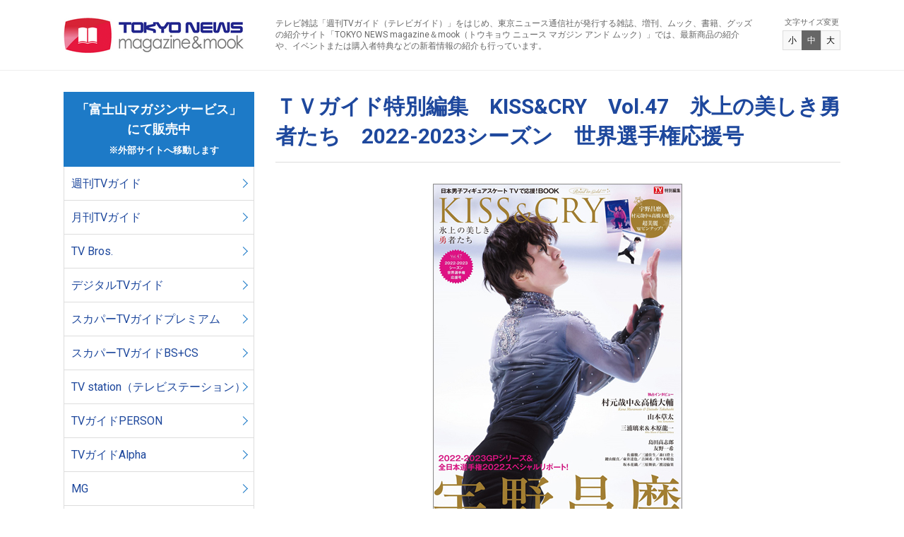

--- FILE ---
content_type: text/html; charset=UTF-8
request_url: https://zasshi.tv/products/24271/
body_size: 7371
content:

<!DOCTYPE html>
<html lang="ja">
<head>
<!-- Google Tag Manager -->
<script>(function(w,d,s,l,i){w[l]=w[l]||[];w[l].push({'gtm.start':
new Date().getTime(),event:'gtm.js'});var f=d.getElementsByTagName(s)[0],
j=d.createElement(s),dl=l!='dataLayer'?'&l='+l:'';j.async=true;j.src=
'https://www.googletagmanager.com/gtm.js?id='+i+dl;f.parentNode.insertBefore(j,f);
})(window,document,'script','dataLayer','GTM-5BG5JBBR');</script>
<!-- End Google Tag Manager -->
<meta charset="utf-8" />
<meta http-equiv="X-UA-Compatible" content="IE=edge" />
<meta name="viewport" content="width=device-width" />
<meta name="format-detection" content="telephone=no" />
<title>ＴＶガイド特別編集　KISS&amp;CRY　Vol.47　氷上の美しき勇者たち　2022-2023シーズン　世界選手権応援号 | TOKYO NEWS マガジン＆ムック</title>
<meta name="description" content="TVガイド,月刊TVガイド,TV,Bros.,B.L.T.,ビーエルティー,graph,グラフ,Alpha,アルファ,デジタルTVガイド,スカパー！TVガイド,プレミアム,スカパー！TVガイドBS＋CS,TVガイドPERSON,パーソン,TVガイドPLUS,TVガイドdan,ダン,HEROVISION,haru*hana,TV,ガイド,テレビ,guide,海外,映画,ドラマ,雑誌,ムック,写真集,タレント本,声優,カレンダー,グッズ,番組表,東京ニュース通信社" />
<meta name="keywords" content="「週刊TVガイド」「テレビブロス」「B.L.T.（ビー.エル.ティー.）」ほか、東京ニュース通信社が発行する、雑誌、増刊、ムック、書籍の紹介サイト「トウキョウニュース マガジン アンド ムック」。最新商品を中心に新着情報を紹介いたします。" />
<link rel="alternate" type="application/rss+xml" title="TOKYO NEWS マガジン＆ムック RSS Feed" href="https://zasshi.tv/feed/" />
<link rel="stylesheet" href="https://zasshi.tv/wp/wp-content/themes/zasshi/style.css" media="all" />
<link rel="stylesheet" href="https://zasshi.tv/wp/wp-content/themes/zasshi/css/style.css" media="all and (min-width: 769px)" />
<link rel="stylesheet" href="https://zasshi.tv/wp/wp-content/themes/zasshi/css/style-sp.css" media="all and (max-width: 768px)" />
<script src="https://zasshi.tv/wp/wp-content/themes/zasshi/js/jquery.js"></script>
<script src="https://zasshi.tv/wp/wp-content/themes/zasshi/js/jquery.cookie.js"></script>
<script src="https://zasshi.tv/wp/wp-content/themes/zasshi/js/common.js"></script>

<!-- All In One SEO Pack 3.6.2[651,744] -->
<script type="application/ld+json" class="aioseop-schema">{"@context":"https://schema.org","@graph":[{"@type":"Organization","@id":"https://zasshi.tv/#organization","url":"https://zasshi.tv/","name":"TOKYO NEWS マガジン＆ムック","sameAs":[]},{"@type":"WebSite","@id":"https://zasshi.tv/#website","url":"https://zasshi.tv/","name":"TOKYO NEWS マガジン＆ムック","publisher":{"@id":"https://zasshi.tv/#organization"},"potentialAction":{"@type":"SearchAction","target":"https://zasshi.tv/?s={search_term_string}","query-input":"required name=search_term_string"}},{"@type":"WebPage","@id":"https://zasshi.tv/products/24271/#webpage","url":"https://zasshi.tv/products/24271/","inLanguage":"ja","name":"ＴＶガイド特別編集　KISS&CRY　Vol.47　氷上の美しき勇者たち　2022-2023シーズン　世界選手権応援号","isPartOf":{"@id":"https://zasshi.tv/#website"},"breadcrumb":{"@id":"https://zasshi.tv/products/24271/#breadcrumblist"},"datePublished":"2023-01-30T07:00:00+09:00","dateModified":"2024-04-01T09:38:06+09:00"},{"@type":"Article","@id":"https://zasshi.tv/products/24271/#article","isPartOf":{"@id":"https://zasshi.tv/products/24271/#webpage"},"author":{"@id":"https://zasshi.tv/author/infoemotiondrive-jp/#author"},"headline":"ＴＶガイド特別編集　KISS&#038;CRY　Vol.47　氷上の美しき勇者たち　2022-2023シーズン　世界選手権応援号","datePublished":"2023-01-30T07:00:00+09:00","dateModified":"2024-04-01T09:38:06+09:00","commentCount":0,"mainEntityOfPage":{"@id":"https://zasshi.tv/products/24271/#webpage"},"publisher":{"@id":"https://zasshi.tv/#organization"},"articleSection":"KISS&amp;CRY, 商品情報"},{"@type":"Person","@id":"https://zasshi.tv/author/infoemotiondrive-jp/#author","name":"info@emotiondrive.jp","sameAs":[]},{"@type":"BreadcrumbList","@id":"https://zasshi.tv/products/24271/#breadcrumblist","itemListElement":[{"@type":"ListItem","position":1,"item":{"@type":"WebPage","@id":"https://zasshi.tv/","url":"https://zasshi.tv/","name":"TOKYO NEWS マガジン＆ムック"}},{"@type":"ListItem","position":2,"item":{"@type":"WebPage","@id":"https://zasshi.tv/products/24271/","url":"https://zasshi.tv/products/24271/","name":"ＴＶガイド特別編集　KISS&CRY　Vol.47　氷上の美しき勇者たち　2022-2023シーズン　世界選手権応援号"}}]}]}</script>
<link rel="canonical" href="https://zasshi.tv/products/24271/" />
			<script type="text/javascript" >
				window.ga=window.ga||function(){(ga.q=ga.q||[]).push(arguments)};ga.l=+new Date;
				ga('create', 'UA-162925865-1', 'auto');
				// Plugins
				
				ga('send', 'pageview');
			</script>
			<script async src="https://www.google-analytics.com/analytics.js"></script>
			<!-- All In One SEO Pack -->
<link rel='dns-prefetch' href='//s.w.org' />
		<script type="text/javascript">
			window._wpemojiSettings = {"baseUrl":"https:\/\/s.w.org\/images\/core\/emoji\/12.0.0-1\/72x72\/","ext":".png","svgUrl":"https:\/\/s.w.org\/images\/core\/emoji\/12.0.0-1\/svg\/","svgExt":".svg","source":{"concatemoji":"https:\/\/zasshi.tv\/wp\/wp-includes\/js\/wp-emoji-release.min.js?ver=5.3.20"}};
			!function(e,a,t){var n,r,o,i=a.createElement("canvas"),p=i.getContext&&i.getContext("2d");function s(e,t){var a=String.fromCharCode;p.clearRect(0,0,i.width,i.height),p.fillText(a.apply(this,e),0,0);e=i.toDataURL();return p.clearRect(0,0,i.width,i.height),p.fillText(a.apply(this,t),0,0),e===i.toDataURL()}function c(e){var t=a.createElement("script");t.src=e,t.defer=t.type="text/javascript",a.getElementsByTagName("head")[0].appendChild(t)}for(o=Array("flag","emoji"),t.supports={everything:!0,everythingExceptFlag:!0},r=0;r<o.length;r++)t.supports[o[r]]=function(e){if(!p||!p.fillText)return!1;switch(p.textBaseline="top",p.font="600 32px Arial",e){case"flag":return s([127987,65039,8205,9895,65039],[127987,65039,8203,9895,65039])?!1:!s([55356,56826,55356,56819],[55356,56826,8203,55356,56819])&&!s([55356,57332,56128,56423,56128,56418,56128,56421,56128,56430,56128,56423,56128,56447],[55356,57332,8203,56128,56423,8203,56128,56418,8203,56128,56421,8203,56128,56430,8203,56128,56423,8203,56128,56447]);case"emoji":return!s([55357,56424,55356,57342,8205,55358,56605,8205,55357,56424,55356,57340],[55357,56424,55356,57342,8203,55358,56605,8203,55357,56424,55356,57340])}return!1}(o[r]),t.supports.everything=t.supports.everything&&t.supports[o[r]],"flag"!==o[r]&&(t.supports.everythingExceptFlag=t.supports.everythingExceptFlag&&t.supports[o[r]]);t.supports.everythingExceptFlag=t.supports.everythingExceptFlag&&!t.supports.flag,t.DOMReady=!1,t.readyCallback=function(){t.DOMReady=!0},t.supports.everything||(n=function(){t.readyCallback()},a.addEventListener?(a.addEventListener("DOMContentLoaded",n,!1),e.addEventListener("load",n,!1)):(e.attachEvent("onload",n),a.attachEvent("onreadystatechange",function(){"complete"===a.readyState&&t.readyCallback()})),(n=t.source||{}).concatemoji?c(n.concatemoji):n.wpemoji&&n.twemoji&&(c(n.twemoji),c(n.wpemoji)))}(window,document,window._wpemojiSettings);
		</script>
		<style type="text/css">
img.wp-smiley,
img.emoji {
	display: inline !important;
	border: none !important;
	box-shadow: none !important;
	height: 1em !important;
	width: 1em !important;
	margin: 0 .07em !important;
	vertical-align: -0.1em !important;
	background: none !important;
	padding: 0 !important;
}
</style>
	<link rel='stylesheet' id='wp-block-library-css'  href='https://zasshi.tv/wp/wp-includes/css/dist/block-library/style.min.css?ver=5.3.20' type='text/css' media='all' />
<link rel='https://api.w.org/' href='https://zasshi.tv/wp-json/' />
<link rel="EditURI" type="application/rsd+xml" title="RSD" href="https://zasshi.tv/wp/xmlrpc.php?rsd" />
<link rel="wlwmanifest" type="application/wlwmanifest+xml" href="https://zasshi.tv/wp/wp-includes/wlwmanifest.xml" /> 
<link rel='prev' title='愛知Bros. ジブリパークが開園した愛知県の最新版観光ガイド！' href='https://zasshi.tv/products/24741/' />
<link rel='next' title='blt graph.vol.86' href='https://zasshi.tv/products/24353/' />
<meta name="generator" content="WordPress 5.3.20" />
<link rel='shortlink' href='https://zasshi.tv/?p=24271' />
<link rel="alternate" type="application/json+oembed" href="https://zasshi.tv/wp-json/oembed/1.0/embed?url=https%3A%2F%2Fzasshi.tv%2Fproducts%2F24271%2F" />
<link rel="alternate" type="text/xml+oembed" href="https://zasshi.tv/wp-json/oembed/1.0/embed?url=https%3A%2F%2Fzasshi.tv%2Fproducts%2F24271%2F&#038;format=xml" />
		<style type="text/css" id="wp-custom-css">
			b,
strong,
.strong {
font-weight: bold!important;
}		</style>
		</head>
<body id="pagetop">
<!-- Google Tag Manager (noscript) -->
<noscript><iframe src="https://www.googletagmanager.com/ns.html?id=GTM-5BG5JBBR"
height="0" width="0" style="display:none;visibility:hidden"></iframe></noscript>
<!-- End Google Tag Manager (noscript) -->
<header class="header">
<div class="header-inner">
<p class="header-logo"><a href="https://zasshi.tv">TOKYO NEWS マガジン＆ムック</a></p>


<div class="header-tagline">
<p>テレビ雑誌「週刊TVガイド（テレビガイド）」をはじめ、東京ニュース通信社が発行する雑誌、増刊、ムック、書籍、グッズの紹介サイト「TOKYO NEWS magazine＆mook（トウキョウ ニュース マガジン アンド ムック）」では、最新商品の紹介や、イベントまたは購入者特典などの新着情報の紹介も行っています。</p>
</div>

<div class="header-textsize js-textsize">
<p>文字サイズ変更</p>
<div class="header-textsize-inner">
<a href="javascript:void(0);" class="btn-s">小</a>
<a href="javascript:void(0);" class="btn-m">中</a>
<a href="javascript:void(0);" class="btn-l">大</a>
</div>
</div>
<!-- /.header-inner --></div>
<!-- /.header --></header>

<div class="content">
<div class="content-cols -inner cf">
<div class="main">
<article class="article" id="post-24271">
<header>
<h1>ＴＶガイド特別編集　KISS&#038;CRY　Vol.47　氷上の美しき勇者たち　2022-2023シーズン　世界選手権応援号</h1>
<span></span>
</header>

<figure><img src="https://zasshi.tv/wp/wp-content/uploads/2023/01/20230131_kisscry_cover_2.jpg" alt="ＴＶガイド特別編集　KISS&#038;CRY　Vol.47　氷上の美しき勇者たち　2022-2023シーズン　世界選手権応援号" /><figcaption></figcaption></figure>

<p class="price">販売価格 1,540円(税込)</p>

<div class="itempo_box_main">
<div class="itempo_box">
<p class="name"><a href="http://zasshi.tv/wp/wp-content/uploads/2023/01/20230131_kisscry_vol47_sub_5.jpg" target="_blank" rel="noopener noreferrer"><img src="http://zasshi.tv/wp/wp-content/uploads/2023/01/20230131_kisscry_vol47_sub_5.jpg" alt="" width="100" height="100" class="alignnone size-medium wp-image-24794" srcset="https://zasshi.tv/wp/wp-content/uploads/2023/01/20230131_kisscry_vol47_sub_5.jpg 360w, https://zasshi.tv/wp/wp-content/uploads/2023/01/20230131_kisscry_vol47_sub_5-300x300.jpg 300w, https://zasshi.tv/wp/wp-content/uploads/2023/01/20230131_kisscry_vol47_sub_5-150x150.jpg 150w" sizes="(max-width: 100px) 100vw, 100px" /></a></p>
<p><center><font size="2">【※画像はイメージです】</font></center></div>
<div class="itempo_box">
<p class="name"><a href="http://zasshi.tv/wp/wp-content/uploads/2023/01/20230131_kisscry_vol47_sub_6.jpg" target="_blank" rel="noopener noreferrer"><img src="http://zasshi.tv/wp/wp-content/uploads/2023/01/20230131_kisscry_vol47_sub_6.jpg" alt="" width="100" height="100" class="alignnone size-medium wp-image-24795" srcset="https://zasshi.tv/wp/wp-content/uploads/2023/01/20230131_kisscry_vol47_sub_6.jpg 360w, https://zasshi.tv/wp/wp-content/uploads/2023/01/20230131_kisscry_vol47_sub_6-300x300.jpg 300w, https://zasshi.tv/wp/wp-content/uploads/2023/01/20230131_kisscry_vol47_sub_6-150x150.jpg 150w" sizes="(max-width: 100px) 100vw, 100px" /></a></p>
<p><center><font size="2">【※画像はイメージです】</font></center></div>
<div class="itempo_box">
<p class="name"><a href="http://zasshi.tv/wp/wp-content/uploads/2023/01/20230131_kisscry_vol47_sub_7.jpg" target="_blank" rel="noopener noreferrer"><img src="http://zasshi.tv/wp/wp-content/uploads/2023/01/20230131_kisscry_vol47_sub_7.jpg" alt="" width="100" height="100" class="alignnone size-medium wp-image-24796" srcset="https://zasshi.tv/wp/wp-content/uploads/2023/01/20230131_kisscry_vol47_sub_7.jpg 360w, https://zasshi.tv/wp/wp-content/uploads/2023/01/20230131_kisscry_vol47_sub_7-300x300.jpg 300w, https://zasshi.tv/wp/wp-content/uploads/2023/01/20230131_kisscry_vol47_sub_7-150x150.jpg 150w" sizes="(max-width: 100px) 100vw, 100px" /></a></p>
<p><center><font size="2">【※画像はイメージです】</font></center></div>
<div class="itempo_box">
<p class="name"><a href="http://zasshi.tv/wp/wp-content/uploads/2023/01/20230131_kisscry_vol47_sub_1.jpg" target="_blank" rel="noopener noreferrer"><img src="http://zasshi.tv/wp/wp-content/uploads/2023/01/20230131_kisscry_vol47_sub_1.jpg" alt="" width="100" height="100" class="alignnone size-medium wp-image-24273" srcset="https://zasshi.tv/wp/wp-content/uploads/2023/01/20230131_kisscry_vol47_sub_1.jpg 360w, https://zasshi.tv/wp/wp-content/uploads/2023/01/20230131_kisscry_vol47_sub_1-300x300.jpg 300w, https://zasshi.tv/wp/wp-content/uploads/2023/01/20230131_kisscry_vol47_sub_1-150x150.jpg 150w" sizes="(max-width: 100px) 100vw, 100px" /></a></p>
<p><center><font size="2">【※画像はイメージです】</font></center></div>
<div class="itempo_box">
<p class="name"><a href="http://zasshi.tv/wp/wp-content/uploads/2023/01/20230131_kisscry_vol47_sub_2.jpg" target="_blank" rel="noopener noreferrer"><img src="http://zasshi.tv/wp/wp-content/uploads/2023/01/20230131_kisscry_vol47_sub_2.jpg" alt="" width="100" height="100" class="alignnone size-medium wp-image-24274" srcset="https://zasshi.tv/wp/wp-content/uploads/2023/01/20230131_kisscry_vol47_sub_2.jpg 360w, https://zasshi.tv/wp/wp-content/uploads/2023/01/20230131_kisscry_vol47_sub_2-300x300.jpg 300w, https://zasshi.tv/wp/wp-content/uploads/2023/01/20230131_kisscry_vol47_sub_2-150x150.jpg 150w" sizes="(max-width: 100px) 100vw, 100px" /></a></p>
<p><center><font size="2">【※画像はイメージです】</font></center></div>
<div class="itempo_box">
<p class="name"><a href="http://zasshi.tv/wp/wp-content/uploads/2023/01/20230131_kisscry_vol47_sub_3.jpg" target="_blank" rel="noopener noreferrer"><img src="http://zasshi.tv/wp/wp-content/uploads/2023/01/20230131_kisscry_vol47_sub_3.jpg" alt="" width="100" height="100" class="alignnone size-medium wp-image-24275" srcset="https://zasshi.tv/wp/wp-content/uploads/2023/01/20230131_kisscry_vol47_sub_3.jpg 360w, https://zasshi.tv/wp/wp-content/uploads/2023/01/20230131_kisscry_vol47_sub_3-300x300.jpg 300w, https://zasshi.tv/wp/wp-content/uploads/2023/01/20230131_kisscry_vol47_sub_3-150x150.jpg 150w" sizes="(max-width: 100px) 100vw, 100px" /></a></p>
<p><center><font size="2">【※画像はイメージです】</font></center></div>
<div class="itempo_box">
<p class="name"><a href="http://zasshi.tv/wp/wp-content/uploads/2023/01/20230131_kisscry_vol47_sub_4.jpg" target="_blank" rel="noopener noreferrer"><img src="http://zasshi.tv/wp/wp-content/uploads/2023/01/20230131_kisscry_vol47_sub_4.jpg" alt="" width="100" height="100" class="alignnone size-medium wp-image-24276" srcset="https://zasshi.tv/wp/wp-content/uploads/2023/01/20230131_kisscry_vol47_sub_4.jpg 360w, https://zasshi.tv/wp/wp-content/uploads/2023/01/20230131_kisscry_vol47_sub_4-300x300.jpg 300w, https://zasshi.tv/wp/wp-content/uploads/2023/01/20230131_kisscry_vol47_sub_4-150x150.jpg 150w" sizes="(max-width: 100px) 100vw, 100px" /></a></p>
<p><center><font size="2">【※画像はイメージです】</font></center></div>
<p><!--

<div class="itempo_box">


<p class="name"><a href="http://zasshi.tv/wp/wp-content/uploads/2022/09/20220914_kisscry_vol46_sub_5.jpg" target="_blank" rel="noopener noreferrer"><img src="http://zasshi.tv/wp/wp-content/uploads/2022/09/20220914_kisscry_vol46_sub_5.jpg" alt="" width="100" height="100" class="alignnone size-medium wp-image-20952" srcset="https://zasshi.tv/wp/wp-content/uploads/2022/09/20220914_kisscry_vol46_sub_5.jpg 360w, https://zasshi.tv/wp/wp-content/uploads/2022/09/20220914_kisscry_vol46_sub_5-300x300.jpg 300w, https://zasshi.tv/wp/wp-content/uploads/2022/09/20220914_kisscry_vol46_sub_5-150x150.jpg 150w" sizes="(max-width: 100px) 100vw, 100px" /></a></p>


<center><font size="2">【※画像はイメージです】</font></center></div>





<div class="itempo_box">


<p class="name"><a href="http://zasshi.tv/wp/wp-content/uploads/2022/08/20220914_kisscry_vol46_sub_9.jpg" target="_blank" rel="noopener noreferrer"><img src="http://zasshi.tv/wp/wp-content/uploads/2022/08/20220914_kisscry_vol46_sub_9.jpg" alt="" width="100" height="100" class="alignnone size-medium wp-image-21227" srcset="https://zasshi.tv/wp/wp-content/uploads/2022/08/20220914_kisscry_vol46_sub_9.jpg 360w, https://zasshi.tv/wp/wp-content/uploads/2022/08/20220914_kisscry_vol46_sub_9-300x300.jpg 300w, https://zasshi.tv/wp/wp-content/uploads/2022/08/20220914_kisscry_vol46_sub_9-150x150.jpg 150w" sizes="(max-width: 100px) 100vw, 100px" /></a></p>


<center><font size="2">【※画像はイメージです】</font></center></div>





<div class="itempo_box">


<p class="name"><a href="http://zasshi.tv/wp/wp-content/uploads/2022/08/20220914_kisscry_vol46_sub_10.jpg" target="_blank" rel="noopener noreferrer"><img src="http://zasshi.tv/wp/wp-content/uploads/2022/08/20220914_kisscry_vol46_sub_10.jpg" alt="" width="100" height="100" class="alignnone size-medium wp-image-21228" srcset="https://zasshi.tv/wp/wp-content/uploads/2022/08/20220914_kisscry_vol46_sub_10.jpg 1000w, https://zasshi.tv/wp/wp-content/uploads/2022/08/20220914_kisscry_vol46_sub_10-300x300.jpg 300w, https://zasshi.tv/wp/wp-content/uploads/2022/08/20220914_kisscry_vol46_sub_10-150x150.jpg 150w, https://zasshi.tv/wp/wp-content/uploads/2022/08/20220914_kisscry_vol46_sub_10-768x768.jpg 768w" sizes="(max-width: 100px) 100vw, 100px" /></a></p>


<center><font size="2">【※画像はイメージです】</font></center></div>





<div class="itempo_box">


<p class="name"><a href="http://zasshi.tv/wp/wp-content/uploads/2022/08/20220914_kisscry_vol46_sub_6.jpg" target="_blank" rel="noopener noreferrer"><img src="http://zasshi.tv/wp/wp-content/uploads/2022/08/20220914_kisscry_vol46_sub_6.jpg" alt="" width="100" height="100" class="alignnone size-medium wp-image-21217" srcset="https://zasshi.tv/wp/wp-content/uploads/2022/08/20220914_kisscry_vol46_sub_6.jpg 360w, https://zasshi.tv/wp/wp-content/uploads/2022/08/20220914_kisscry_vol46_sub_6-300x300.jpg 300w, https://zasshi.tv/wp/wp-content/uploads/2022/08/20220914_kisscry_vol46_sub_6-150x150.jpg 150w" sizes="(max-width: 100px) 100vw, 100px" /></a></p>


<center><font size="2">【※画像はイメージです】</font></center></div>

--></p>
</div>
<p>&nbsp;</p>
<table>
<tbody>
<tr>
<th>表紙</th>
<td>宇野昌磨選手</td>
</tr>
<tr>
<th>発売日</th>
<td>2023年1月31日<br />
※店頭での発売日は一部地域により異なります。</td>
</tr>
<tr>
<th>判型</th>
<td>A4</td>
</tr>
</tbody>
</table>
<p>&nbsp;</p>
<h2>当商品のご購入はこちらから</h2>
<p>※当商品の決済・配送機能は、「富士山マガジンサービス」へ移管いたしました。<br />
ご購入には「富士山マガジンサービス」への会員登録（無料）が必要です。</p>
<p><a class="link-btn" style="width: 50%; margin: 0 auto;" href="https://www.fujisan.co.jp/product/1281703821/b/2570693/" target="_blank" rel="noopener noreferrer">「富士山マガジンサービス」</a><br />
&nbsp;<!--以下、外部サイト部分--><br />
以下のサイトでもご購入いただけます。</p>
<div class="image-container">
<a href="https://www.amazon.co.jp/s?k=9784867015643&#038;__mk_ja_JP=%E3%82%AB%E3%82%BF%E3%82%AB%E3%83%8A&#038;crid=1X4ZF0HY2RSOY&#038;sprefix=9784867015643%2Caps%2C191&#038;ref=nb_sb_noss" target="_blank" rel="noopener noreferrer"><img src="http://zasshi.tv/wp/wp-content/uploads/2024/03/Amazon_03.jpg" alt="" width="100%" height="100%" class="alignnone size-full wp-image-8590" /></a>　<a href="https://7net.omni7.jp/search/?keyword=9784867015643&#038;searchKeywordFlg=1&#038;intpr=7ns_frmng_top_headnav_schbox&#038;userKeywordFlg=1" target="_blank" rel="noopener noreferrer"><img src="http://zasshi.tv/wp/wp-content/uploads/2024/03/sebun_3.jpg" alt="" width="100%" height="100%" class="alignnone size-full wp-image-8591" /></a>　<a href="https://books.rakuten.co.jp/search?sitem=9784867015643&#038;g=000&#038;l-id=pc-search-box" target="_blank" rel="noopener noreferrer"><img src="http://zasshi.tv/wp/wp-content/uploads/2024/03/rakuten_3.jpg" width="100%" height="100%" class="alignnone size-full wp-image-8592" /></a></div>
<p>&nbsp;<br />
※各サイトによって販売開始のタイミング・在庫状況が異なるため、お取り扱いが無い場合がございます。<br />
&nbsp;<br />
&nbsp;</p>
<h2>「KISS&#038;CRY」バックナンバーは<a href="http://zasshi.tv/category/products/kiss_cry/" target="_blank" rel="noopener noreferrer"><u>こちら</u></a>から</h2>

<!-- /.article --></article>
<!-- /.main --></div>

<div class="side">
<nav class="side-nav">
<ul class="side-nav-list">
<li class="-ttl">「富士山マガジンサービス」<br>
にて販売中<br>
<font size="2" color="#ffffff">　※外部サイトへ移動します</font></li>
<li><a href="https://www.fujisan.co.jp/tokyonews/#weeklytv" target="_blank">週刊TVガイド</a></li>
<li><a href="https://www.fujisan.co.jp/tokyonews/#monthlytv" target="_blank">月刊TVガイド</a></li>
<li><a href="https://www.fujisan.co.jp/product/1281690622/b/list/" target="_blank">TV Bros.</a></li>
<li><a href="https://www.fujisan.co.jp/tokyonews/#digitaltv" target="_blank">デジタルTVガイド</a></li>
<li><a href="https://www.fujisan.co.jp/product/1224071/b/list/" target="_blank">スカパーTVガイドプレミアム</a></li>
<li><a href="https://www.fujisan.co.jp/product/1281682777/b/list/" target="_blank">スカパーTVガイドBS+CS</a></li>
<li><a href="https://www.fujisan.co.jp/tokyonews/#tvstation" target="_blank">TV station（テレビステーション）</a></li>
<li><a href="https://www.fujisan.co.jp/product/1281693359/b/list/" target="_blank">TVガイドPERSON</a></li>
<li><a href="https://www.fujisan.co.jp/product/1281703485/b/list/" target="_blank">TVガイドAlpha</a></li>
<li><a href="https://www.fujisan.co.jp/product/1281703517/b/list/" target="_blank">MG</a></li>
<li><a href="https://www.fujisan.co.jp/product/1281703511/b/list/" target="_blank">TVガイドPLUS</a></li>
<li><a href="https://www.fujisan.co.jp/product/1281703512/b/list/" target="_blank">TVガイドdan</a></li>
<li><a href="https://www.fujisan.co.jp/product/1281703513/b/list/" target="_blank">TVガイドVOICE STARS</a></li>
<li><a href="https://www.fujisan.co.jp/product/1281703514/b/list/" target="_blank">TVガイドStage Stars</a></li>
<li><a href="https://www.fujisan.co.jp/tokyonews/kissandcry/" target="_blank">KISS & CRY</a></li>
<li><a href="https://www.fujisan.co.jp/product/1281703839/b/list/" target="_blank">act guide</a></li>
<li><a href="https://www.fujisan.co.jp/tokyonews/days/" target="_blank">デイズシリーズ</a></li>
<li><a href="https://www.fujisan.co.jp/product/1281703515/b/list/" target="_blank">SAUNA BROS. </a></li>
<li><a href="https://www.fujisan.co.jp/tokyonews/photobook/" target="_blank">写真集・フォトブック</a></li>
<li><a href="https://www.fujisan.co.jp/tokyonews/calendar/" target="_blank">カレンダー</a></li>
<li><a href="https://www.fujisan.co.jp/tokyonews/tvprogram/" target="_blank">テレビ番組本</a></li>
<li><a href="https://www.fujisan.co.jp/tokyonews/hobby/" target="_blank">趣味・暮らし</a></li>
<li><a href="https://www.fujisan.co.jp/tokyonews/#mytvstyle" target="_blank">MyTVStyle</a></li>
<li><a href="https://www.fujisan.co.jp/tokyonews/others/" target="_blank">その他</a></li>
</ul>
</nav>
	
<nav class="side-nav">
<ul class="side-nav-list">
<li class="-ttl">TOKYO NEWS BOOKS／Bros.books<br>好評発売中<br>
<font size="2" color="#ffffff">　※外部サイトへ移動します</font></li>
	<li><a href="https://www.fujisan.co.jp/tokyonews/books/" target="_blank">書籍</a></li>
</ul>
</nav>
	
	<nav class="side-nav">
<ul class="side-nav-list">
<li class="-ttl">「FUN'S PROJECT MALL」<br>にて販売中<br>
<font size="2" color="#ffffff">　※外部サイトへ移動します</font></li>
	<li><a href="https://funs-mall.com/products?keyword=B.L.T." target="_blank">B.L.T.</a></li>
	<li><a href="https://funs-mall.com/products?keyword=blt%20graph" target="_blank">blt graph.</a></li>
	<li><a href="https://funs-mall.com/categories/blt_mook/products" target="_blank">B.L.T.関連商品</a></li>
	<li><a href="https://funs-mall.com/products?keyword=%E3%82%B5%E3%82%A4%E3%83%B3%E5%85%A5%E3%82%8A%E5%86%99%E7%9C%9F%E3%83%91%E3%83%8D%E3%83%AB" target="_blank">B.L.T.関連直筆サイン入りパネル</a></li>
</ul>
</nav>
	

	
<!--<div class="side-sns">
<a class="twitter-timeline" data-width="270" data-height="350" href="https://twitter.com/tokyonews_pr?ref_src=twsrc%5Etfw">Tweets by tokyonews_pr</a> <script async src="https://platform.twitter.com/widgets.js" charset="utf-8"></script>
</div>-->
<!-- /.side --></div>
<!-- /.content-cols --></div>
<!-- /.content --></div>

<footer class="footer">
<div class="footer-inner">
<nav class="footer-nav">

<ul class="header-nav-list">
<li class="-ttl">「富士山マガジンサービス」<br>
にて販売中<br>
<font size="2" color="#ffffff">　※外部サイトへ移動します</font></li>
<li><a href="https://www.fujisan.co.jp/tokyonews/#weeklytv" target="_blank">週刊TVガイド</a></li>
<li><a href="https://www.fujisan.co.jp/tokyonews/#monthlytv" target="_blank">月刊TVガイド</a></li>
<li><a href="https://www.fujisan.co.jp/product/1281690622/b/list/" target="_blank">TV Bros.</a></li>
<li><a href="https://www.fujisan.co.jp/tokyonews/#digitaltv" target="_blank">デジタルTVガイド</a></li>
<li><a href="https://www.fujisan.co.jp/product/1224071/b/list/" target="_blank">スカパーTVガイドプレミアム</a></li>
<li><a href="https://www.fujisan.co.jp/product/1281682777/b/list/" target="_blank">スカパーTVガイドBS+CS</a></li>
<li><a href="https://www.fujisan.co.jp/tokyonews/#tvstation" target="_blank">TV station（テレビステーション）</a></li>
<li><a href="https://www.fujisan.co.jp/product/1281693359/b/list/" target="_blank">TVガイドPERSON</a></li>
<li><a href="https://www.fujisan.co.jp/product/1281703485/b/list/" target="_blank">TVガイドAlpha</a></li>
<li><a href="https://www.fujisan.co.jp/product/1281703517/b/list/" target="_blank">MG</a></li>
<li><a href="https://www.fujisan.co.jp/product/1281703511/b/list/" target="_blank">TVガイドPLUS</a></li>
<li><a href="https://www.fujisan.co.jp/product/1281703512/b/list/" target="_blank">TVガイドdan</a></li>
<li><a href="https://www.fujisan.co.jp/product/1281703513/b/list/" target="_blank">TVガイドVOICE STARS</a></li>
<li><a href="https://www.fujisan.co.jp/product/1281703514/b/list/" target="_blank">TVガイドStage Stars</a></li>
<li><a href="https://www.fujisan.co.jp/tokyonews/kissandcry/" target="_blank">KISS & CRY</a></li>
<li><a href="https://www.fujisan.co.jp/product/1281703839/b/list/" target="_blank">act guide</a></li>
<li><a href="https://www.fujisan.co.jp/tokyonews/days/" target="_blank">デイズシリーズ</a></li>
<li><a href="https://www.fujisan.co.jp/product/1281703515/b/list/" target="_blank">SAUNA BROS. </a></li>
<li><a href="https://www.fujisan.co.jp/tokyonews/photobook/" target="_blank">写真集・フォトブック</a></li>
<li><a href="https://www.fujisan.co.jp/tokyonews/calendar/" target="_blank">カレンダー</a></li>
<li><a href="https://www.fujisan.co.jp/tokyonews/tvprogram/" target="_blank">テレビ番組本</a></li>
<li><a href="https://www.fujisan.co.jp/tokyonews/hobby/" target="_blank">趣味・暮らし</a></li>
<li><a href="https://www.fujisan.co.jp/tokyonews/#mytvstyle" target="_blank">MyTVStyle</a></li>
<li><a href="https://www.fujisan.co.jp/tokyonews/others/" target="_blank">その他</a></li>
</ul>
	
	<nav class="footer-nav">
<ul class="header-nav-list">
<li class="-ttl">TOKYO NEWS BOOKS／Bros.books<br>好評発売中<br>
<font size="2" color="#ffffff">　※外部サイトへ移動します</font></li>
	<li><a href="https://www.fujisan.co.jp/tokyonews/books/" target="_blank">書籍</a></li>
</ul>
</nav>
	
	<nav class="footer-nav">
<ul class="header-nav-list">
<li class="-ttl">「FUN'S PROJECT MALL」<br>にて販売中<br>
<font size="2" color="#ffffff">　※外部サイトへ移動します</font></li>
	<li><a href="https://funs-mall.com/products?keyword=B.L.T." target="_blank">B.L.T.</a></li>
	<li><a href="https://funs-mall.com/products?keyword=blt%20graph" target="_blank">blt graph.</a></li>
	<li><a href="https://funs-mall.com/categories/blt_mook/products" target="_blank">B.L.T.関連商品</a></li>
	<li><a href="https://funs-mall.com/products?keyword=%E3%82%B5%E3%82%A4%E3%83%B3%E5%85%A5%E3%82%8A%E5%86%99%E7%9C%9F%E3%83%91%E3%83%8D%E3%83%AB" target="_blank">B.L.T.関連直筆サイン入りパネル</a></li>
</ul>
</nav>
	


<ul class="footer-nav-list">
<li><a href="https://www.tvguide.or.jp/" target="_blank"><img src="http://zasshi.tv/wp/wp-content/uploads/2023/02/bnr_01_4.jpg" alt="TVガイドWeb" /></a></li>
<li><a href="http://bltweb.jp/" target="_blank"><img src="https://zasshi.tv/wp/wp-content/themes/zasshi/img/bnr_02.png" alt="B.L.T.web" /></a></li>
<li><a href="http://www.youtube.com/user/TokyoNewsService" target="_blank"><img src="https://zasshi.tv/wp/wp-content/themes/zasshi/img/bnr_03.png" alt="東京ニュース通信社チャンネル" /></a></li>
<li><a href="http://tokyonews.info/" target="_blank"><img src="https://zasshi.tv/wp/wp-content/themes/zasshi/img/bnr_04.png" alt="書店様向け情報サイト東京ニュース通信社.info" /></a></li>
<li><a href="https://www.s-book.net/index.html" target="_blank"><img src="https://zasshi.tv/wp/wp-content/themes/zasshi/img/bnr_05.png" alt="S-BOOK" /></a></li>
<li><a href="https://www.bookinter.intage.jp/Intagesystem/Store/Login.aspx" target="_blank"><img src="https://zasshi.tv/wp/wp-content/themes/zasshi/img/bnr_06.png" alt="BOOKインタラクティブ" /></a></li>
<li><a href="http://www.tokyonews.co.jp/" target="_blank"><img src="https://zasshi.tv/wp/wp-content/themes/zasshi/img/bnr_07.png" alt="東京ニュース通信社" /></a></li>
<li><a href="https://www.tsconsul.co.jp/" target="_blank"><img src="https://zasshi.tv/wp/wp-content/themes/zasshi/img/bnr_08.png" alt="T.S.コンサルティング" /></a></li>
</ul>
<!--
<p class="footer-logo"><img src="https://zasshi.tv/wp/wp-content/themes/zasshi/img/jadma.png" alt="JDMA" /></p>-->
</nav>

<div class="footer-utility">
<ul>
<li><a href="https://zasshi.tv/copyright/">著作権・画像使用等について</a></li><li><a href="https://zasshi.tv/inquiry/">お問い合わせ</a>
	<!--<li><a href="https://zasshi.tv/inquiry/">お問い合わせ</a></li>-->
</ul>
</div>
<!-- /.footer-inner --></div>
<div class="footer-copyright">
<small>Copyright &copy;  Tokyo News Service, Ltd. <br class="sp" />All Rights Reserved.</small>
</div>
<!-- /.footer --></footer>

<p class="footer-pagetop js-scrollfade js-scroll"><a href="#pagetop"><span>PAGE TOP</span></a></p>
<script type='text/javascript' src='https://zasshi.tv/wp/wp-includes/js/wp-embed.min.js?ver=5.3.20'></script>




--- FILE ---
content_type: text/css
request_url: https://zasshi.tv/wp/wp-content/themes/zasshi/css/style-sp.css
body_size: 3041
content:
@charset "utf-8";
@import url('https://fonts.googleapis.com/css?family=Roboto:400,700|Roboto+Condensed:400,700');

/* Base
-------------------------------------- */
html {
  overflow: auto;
}
body {
  position: relative;
  background-color: #FFF;
  color: #000;
  font-family: 'Roboto', -apple-system, BlinkMacSystemFont, 'Helvetica Neue', HelveticaNeue, Arial, 'ヒラギノ角ゴ ProN W3', 'Hiragino Kaku Gothic ProN W3', HiraKakuProN-W3, 'ヒラギノ角ゴ ProN', 'Hiragino Kaku Gothic ProN', 'ヒラギノ角ゴ Pro', 'Hiragino Kaku Gothic Pro', 'メイリオ', Meiryo, Osaka, 'ＭＳ Ｐゴシック', 'MS PGothic', sans-serif;
  font-size: 14px;
  line-height: 1.6;
  word-wrap: break-word;
  -webkit-text-size-adjust: 100%;
  -webkit-font-smoothing: antialiased;
  overflow: hidden;
}
a {
  color: #1E489D;
  text-decoration: none;
}
img {
  width: 100%;
  height: auto;
  -webkit-backface-visibility: hidden;
}


/* Header
-------------------------------------- */
.header {
  position: relative;
  width: 100%;
  height: 60px;
  background-color: #FFF;
  border-bottom: 1px solid #EEE;
  z-index: 5000;
}
.header-logo a {
  display: block;
  position: absolute;
  top: 10px;
  left: 15px;
  width: 182px;
  height: 40px;
  background: url('/wp/wp-content/themes/zasshi/img/logo.png') no-repeat 0 center;
  background-size: 182px 40px;
  text-indent: -9999px;
}
.header-tagline {
  display: none;
}
.header-trigger {
  position: absolute;
  top: 10px;
  right: 10px;
  width: 40px;
  height: 40px;
  text-align: center;
  cursor: pointer;
  transition: .3s;
}
.header-trigger span {
  display: block;
  position: absolute;
  top: 19px;
  right: 0;
  left: 0;
  width: 20px;
  height: 2px;
  margin: auto;
  background-color: #1E489D;
  transition: .3s;
}
.header-trigger span::before,
.header-trigger span::after {
  content: '';
  display: block;
  position: absolute;
  top: 50%;
  left: 0;
  width: 20px;
  height: 2px;
  background-color: #1E489D;
  transition: .3s;
}
.header-trigger span::before {
  margin-top: -8px;
}
.header-trigger span::after {
  margin-top: 6px;
}
.header-trigger.active span {
  background: transparent;
}
.header-trigger.active span::before,
.header-trigger.active span::after {
  margin-top: -1px;
  background-color: #1E489D;
}
.header-trigger.active span::before {
  transform: rotate(-45deg);
}
.header-trigger.active span::after {
  transform: rotate(-135deg);
}
.header-nav {
  display: none;
  position: absolute;
  top: 60px;
  left: 0;
  width: 100%;
  z-index: 5000;
}
.header-nav-list a {
  display: block;
  position: relative;
  padding: 15px;
  bottom: 5px;
  background-color: #FFF;
  border-bottom: 1px solid #DDD;
  font-size: 14px;
  font-weight: bold;
  line-height: 1;
}
.header-nav-list a::before {
  content: '';
  display: block;
  position: absolute;
  top: 0;
  right: 10px;
  bottom: 0;
  width: 8px;
  height: 8px;
  margin: auto;
  border-top: 1px solid #1D7AC7;
  border-right: 1px solid #1D7AC7;
  transform: rotate(45deg);
}
.overlay {
  display: none;
  position: fixed;
  top: 0;
  left: 0;
  width: 100vw;
  height: 100vh;
  background-color: rgba(0, 0, 0, 0.8);
  backface-visibility: hidden;
  z-index: 4000;
}
.header-textsize {
  display: none;
}

.header-nav-list .-ttl {
  padding: 10px 0;
  background-color: #1D7AC7;
  color: #FFF;
  font-size: 1em;

  text-align: center;
}


/* Footer
-------------------------------------- */
.footer {
  width: 100%;
  background-color: #EEE;
}
.footer-inner {
  position: relative;
  width: 100%;
  padding: 0 20px;
}
.footer-nav {
  position: relative;
  padding: 20px 0;
}
.footer-nav-list {
  display: flex;
  flex-wrap: wrap;
  position: relative;
  width: calc(100% + 10px);
  margin: 0 -10px -10px 0;
}
.footer-nav-list li {
  width: calc(100% / 2 - 10px);
  margin: 0 10px 10px 0;
}
.footer-logo {
  width: 100px;
  height: 28px;
  margin: 20px auto 0 auto;
}
.footer-utility {
  border-top: 1px solid #DDD;
  text-align: center;
}
.footer-utility li {
  display: block;
  margin: 20px 10px;
  font-size: 12px;
}
.footer-copyright {
  padding: 20px;
  background-color: #1E489D;
  color: #FFF;
  font-size: 12px;
  text-align: center;
}
.footer-pagetop {
  display: none;
  position: fixed;
  bottom: 0;
  right: 0;
  z-index: 2000;
}
.footer-pagetop a {
  display: block;
  position: relative;
  width: 80px;
  height: 80px;
  color: #FFF;
  font-size: 10px;
  font-weight: 700;
  line-height: 1;
}
.footer-pagetop a::before {
  content: '';
  display: block;
  position: absolute;
  width: 0;
  height: 0;
  border-style: solid;
  border-width: 0 0 80px 80px;
  border-color: transparent transparent #000 transparent;
}
.footer-pagetop a span {
  display: block;
  position: absolute;
  bottom: 10px;
  right: 6px;
}
.footer-pagetop a span::before {
  content: '';
  display: block;
  position: absolute;
  right: 0;
  bottom: 10px;
  left: 0;
  width: 8px;
  height: 8px;
  margin: auto;
  border-top: 1px solid #FFF;
  border-right: 1px solid #FFF;
  transform: rotate(-45deg);
}


/* Content
-------------------------------------- */
.content {
  position: relative;
}
.-inner {
  position: relative;
  padding: 0 20px;
}
.side-nav {
  display: none;
}
.side-sns {
  margin-bottom: 30px;
  border: 1px solid #DDD;
}
.side-sns iframe {
  display: block !important;
  width: 100% !important;
}

.top-keyvisual {
  position: relative;
  padding: 20px 0;
  background-color: #FFF;
}
.top-keyvisual .-img {
  margin-bottom: 20px;
}
.top-keyvisual .-grid .-col {
  display: block;
  position: relative;
  margin-top: 10px;
}

.important {
  position: relative;
  margin: 20px 0;
  padding: 15px;
  background-color: #FFF;
  border: 1px solid #DDD;
}
.important h1 {
  margin-bottom: 10px;
  padding-left: 24px;
  background: url('/wp/wp-content/themes/zasshi/img/ico_info.png') no-repeat 0 0;
  background-size: 18px 18px;
  font-size: 16px;
  font-weight: bold;
  line-height: 18px;
}

.banner {
  position: relative;
  margin: 20px 0;
}
.banner-list {
  position: relative;
  width: 100%;
}
.banner-list li {
  display: none;
}
.bx-viewport .banner-list li {
  display: block;
}

.banner-thumb {
  position: relative;
  margin: 7px -5px 0 0;
  text-align: center;
}
.banner-thumb a {
  display: inline-block;
  width: 10px;
  height: 10px;
  margin: 3px;
  background-color: #999;
  border-radius: 10px;
  font-size: 0;
}
.banner-thumb a img {
  display: none;
}
.banner-thumb a:hover,
.banner-thumb a.active {
  background-color: #1E489D;
}

.info {
  position: relative;
  margin: 20px 0;
}
.info header {
  position: relative;
  line-height: 1;
}
.info h1 {
  padding-bottom: 10px;
  border-bottom: 1px solid #DDD;
  font-size: 20px;
  font-weight: bold;
}
.info header .-link {
  position: absolute;
  top: 0;
  right: 0;
  font-size: 12px;
  line-height: 20px;
}
.info-list li {
  border-bottom: 1px solid #DDD;
}
.info-list li a {
  display: block;
  position: relative;
  width: 100%;
  padding: 11px 0;
}
.info-list li:last-child {
  margin-bottom: 0;
}
.info-list time {
  display: block;
  color: #000;
}
.info-list span{
  display: block;
  overflow: hidden;
}

.feature {
  position: relative;
  margin: 30px 0;
}
.feature .-col {
  display: flex;
  align-items: center;
  margin-bottom: 10px;
  background-color: #FFF;
  border: 1px solid #DDD;
  text-align: center;
}
.feature .-col figure {
  width: 25%;
  padding: 15px;
  background-color: #F5F5F5;
}
.feature .-col p {
  width: 75%;
  padding: 5px;
  font-size: 16px;
  font-weight: bold;
}

.products {
  position: relative;
  margin: 20px 0;
}
.products h1 {
  margin-bottom: 20px;
  padding-bottom: 10px;
  border-bottom: 1px solid #DDD;
  font-size: 20px;
  font-weight: bold;
  line-height: 1;
}

.article {
  position: relative;
  margin: 20px 0;
}
.article header {
  position: relative;
  margin-bottom: 20px;
}
.article h1 {
  margin-bottom: 20px;
  padding-bottom: 10px;
  border-bottom: 1px solid #DDD;
  color: #1E489D;
  font-size: 22px;
  font-weight: bold;
  line-height: 1.4;
}
.article header span {
  display: block;
  font-size: 16px;
  font-weight: bold;
  line-height: 1;
}
.article header time {
  display: block;
  line-height: 1;
  text-align: right;
}

.article h2 {
  margin-bottom: 20px;
  padding-left: 13px;
  border-left: 4px solid #1E489D;
  font-size: 18px;
  font-weight: bold;
  line-height: 1.6;
}

.article .price {
  padding: 10px;
  border: 1px solid #DDD;
  font-size: 16px;
  font-weight: bold;
  line-height: 1;
  text-align: center;
}

.article figure {
  margin-bottom: 1.8em;
  text-align: center;
}
.article figure figcaption {
  margin-top: 10px;
  font-size: 12px;
}

.article p {
  margin-bottom: 1.8em;
}
.article p.-last {
  margin-bottom: 0;
}

.article table {
  width: 100%;
  margin-bottom: 1.8em;
  border-right: 1px solid #DDD;
  border-bottom: 1px solid #DDD;
  border-left: 1px solid #DDD;
}
.article table th {
  display: block;
  padding: 10px;
  background-color: #EEE;
  border-top: 1px solid #DDD;
  font-weight: bold;
  text-align: left;
  vertical-align: middle;
}
.article table td {
  display: block;
  padding: 10px;
  background-color: #FFF;
  border-top: 1px solid #DDD;
  vertical-align: middle;
}

.column-box {
  width: 100%;
  margin-bottom: 1.8em;
}
.column-box h2 {
  margin: 0;
  padding: 7px 10px;
  background-color: #EEE;
  border: 1px solid #DDD;
  border-bottom: none;
  font-size: 18px;
  font-weight: bold;
}
.column-box .-body {
  padding: 10px;
  background-color: #FFF;
  border: 1px solid #DDD;
}

.item-box {
  position: relative;
  margin-bottom: 1.8em;
  padding: 15px;
  background-color: #FFF;
  border: 1px solid #DDD;
}

.index-list {
  display: flex;
  flex-wrap: wrap;
  position: relative;
  width: calc(100% + 10px);
  margin: 0 -10px 0 0;
}
.index-list li {
  width: calc(100% / 2 - 10px);
  margin: 0 10px 20px 0;
}
.index-list a {
  display: block;
}
.index-list figure {
  margin-bottom: 10px;
}
.index-list .-ttl {
  margin-bottom: 5px;
  font-weight: bold;
}
.index-list .-price {
  margin: 0;
  color: #000;
  font-size: 12px;
  font-weight: bold;
}

.link-btn {
  display: block;
  position: relative;
  margin-bottom: 1.8em;
  padding: 15px 20px;
  background-color: #1E489D;
  border-radius: 4px;
  color: #FFF;
  font-weight: bold;
  text-align: center;
}
.link-btn::before {
  content: '';
  display: block;
  position: absolute;
  top: 0;
  right: 10px;
  bottom: 0;
  width: 10px;
  height: 10px;
  margin: auto;
  border-top: 2px solid #FFF;
  border-right: 2px solid #FFF;
  transform: rotate(45deg);
}


/* State
-------------------------------------- */
.pc {
  display: none !important;
}
.cf:after {
  content: '';
  display: table;
  clear: both;
}
.cf {
  zoom: 1;
}

/* Plugin
-------------------------------------- */
.bx-wrapper {
  position: relative;
  margin: auto;
  padding: 0;
  *zoom: 1;
  -ms-touch-action: pan-y;
  touch-action: pan-y;
}
.bx-wrapper img {
  display: block;
  width: 100%;
}
.bx-viewport {
  /*fix other elements on the page moving (on Chrome)*/
  -webkit-transform: translatez(0);
}
.bx-wrapper .bx-loading {
  position: absolute;
  top: 0;
  left: 0;
  z-index: 2000;
  width: 100%;
  height: 100%;
  min-height: 50px;
  background: #FFF url('/wp/wp-content/themes/zasshi/img/loader.gif') no-repeat center center;
}
.bx-wrapper .bx-controls-direction a {
  display: block;
  position: absolute;
  outline: 0;
  width: 20px;
  height: 30px;
  text-indent: -9999px;
  z-index: 100;
}
.bx-wrapper .bx-prev {
  position: absolute;
  top: 0;
  left: -20px;
  bottom: 0;
  width: 20px;
  height: 30px;
  margin: auto;
}
.bx-wrapper .bx-prev::before {
  content: '';
  display: block;
  position: absolute;
  top: 10px;
  left: 8px;
  width: 8px;
  height: 8px;
  border-top: 1px solid #000;
  border-left: 1px solid #000;
  transform: rotate(-45deg);
}
.bx-wrapper .bx-next {
  position: absolute;
  top: 0;
  right: -20px;
  bottom: 0;
  width: 20px;
  height: 30px;
  margin: auto;
}
.bx-wrapper .bx-next::before {
  content: '';
  display: block;
  position: absolute;
  top: 10px;
  right: 8px;
  width: 8px;
  height: 8px;
  border-top: 1px solid #000;
  border-right: 1px solid #000;
  transform: rotate(45deg);
}



/* dl dt dd 枠のCSS
-------------------------------------- */

.cabinet01 dt {
    padding: 8px 15px;
    background: #EBF0F6;
    border: 1px solid #BCC9E0;
    font-size: 14px;
    font-weight: bold;
}

.cabinet01 dd{
	padding: 15px;
    border: 1px solid #BCC9E0;
	border-top: none;
	margin-bottom: 50px;
	
}



/* dl dt dd 枠のCSS
-------------------------------------- */


.cabinet02 dt {
    padding: 8px 15px;
    background: #EEE;
    border: 1px solid #CCC;
    font-size: 14px;
    font-weight: bold;
}

.cabinet02 dd{
	padding: 15px;
    border: 1px solid #CCC;
    border-top: none;
	margin-bottom: 50px;
	
}






b {
font-weight: bold!important;
}

.itempo_box {
	display: inline-block;
}

.nananan_box {
	display: inline-block;
	/*border: solid 1px #d1d1d1;*/
	margin:10px;
	width:150px;
	height:200px;
}


.image-container {
            display: flex;
            gap: 20px; /* スペースを空ける幅 */
        }
        .image {
            max-width: 100%;
            height: auto;
       }











--- FILE ---
content_type: text/plain
request_url: https://www.google-analytics.com/j/collect?v=1&_v=j102&a=300521269&t=pageview&_s=1&dl=https%3A%2F%2Fzasshi.tv%2Fproducts%2F24271%2F&ul=en-us%40posix&dt=%EF%BC%B4%EF%BC%B6%E3%82%AC%E3%82%A4%E3%83%89%E7%89%B9%E5%88%A5%E7%B7%A8%E9%9B%86%E3%80%80KISS%26CRY%E3%80%80Vol.47%E3%80%80%E6%B0%B7%E4%B8%8A%E3%81%AE%E7%BE%8E%E3%81%97%E3%81%8D%E5%8B%87%E8%80%85%E3%81%9F%E3%81%A1%E3%80%802022-2023%E3%82%B7%E3%83%BC%E3%82%BA%E3%83%B3%E3%80%80%E4%B8%96%E7%95%8C%E9%81%B8%E6%89%8B%E6%A8%A9%E5%BF%9C%E6%8F%B4%E5%8F%B7%20%7C%20TOKYO%20NEWS%20%E3%83%9E%E3%82%AC%E3%82%B8%E3%83%B3%EF%BC%86%E3%83%A0%E3%83%83%E3%82%AF&sr=1280x720&vp=1280x720&_u=IEBAAEABAAAAACAAI~&jid=578721919&gjid=207628416&cid=262213186.1768912454&tid=UA-162925865-1&_gid=82241967.1768912454&_r=1&_slc=1&z=110252472
body_size: -448
content:
2,cG-0F4SX1L10W